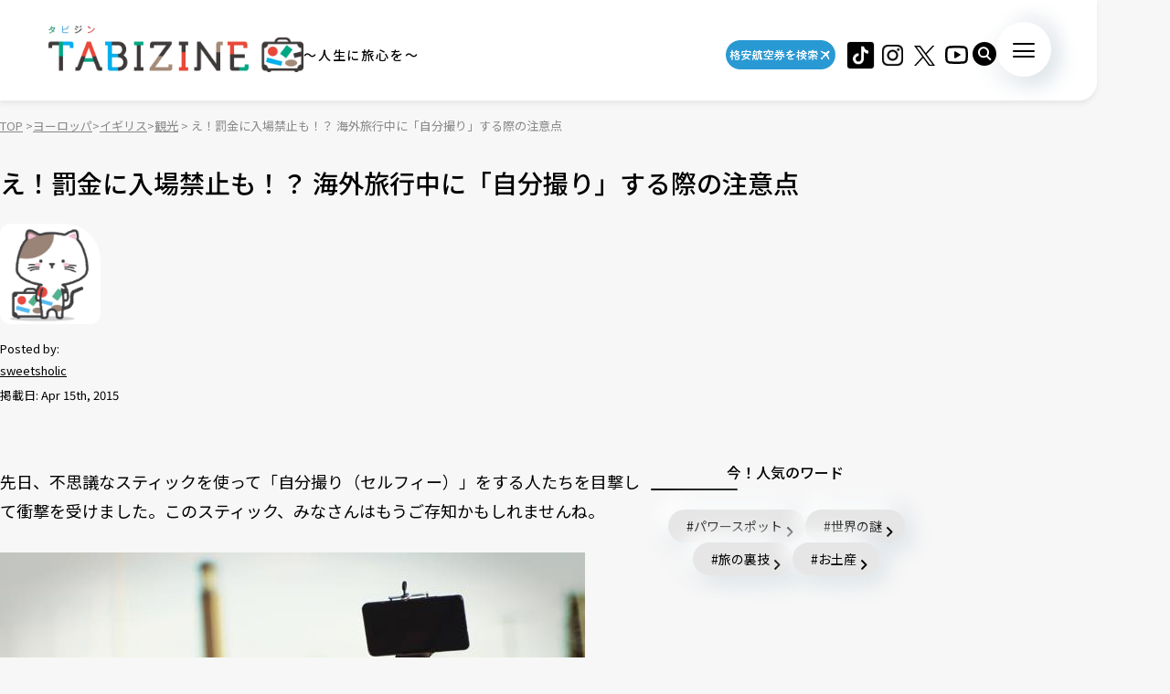

--- FILE ---
content_type: text/html; charset=utf-8
request_url: https://www.google.com/recaptcha/api2/aframe
body_size: 268
content:
<!DOCTYPE HTML><html><head><meta http-equiv="content-type" content="text/html; charset=UTF-8"></head><body><script nonce="suHXl-qScwO_GjRQJ8lKwQ">/** Anti-fraud and anti-abuse applications only. See google.com/recaptcha */ try{var clients={'sodar':'https://pagead2.googlesyndication.com/pagead/sodar?'};window.addEventListener("message",function(a){try{if(a.source===window.parent){var b=JSON.parse(a.data);var c=clients[b['id']];if(c){var d=document.createElement('img');d.src=c+b['params']+'&rc='+(localStorage.getItem("rc::a")?sessionStorage.getItem("rc::b"):"");window.document.body.appendChild(d);sessionStorage.setItem("rc::e",parseInt(sessionStorage.getItem("rc::e")||0)+1);localStorage.setItem("rc::h",'1768904238498');}}}catch(b){}});window.parent.postMessage("_grecaptcha_ready", "*");}catch(b){}</script></body></html>

--- FILE ---
content_type: application/javascript; charset=utf-8;
request_url: https://dalc.valuecommerce.com/app3?p=885446702&_s=https%3A%2F%2Ftabizine.jp%2F2015%2F04%2F15%2F35168%2F&vf=iVBORw0KGgoAAAANSUhEUgAAAAMAAAADCAYAAABWKLW%2FAAAAMElEQVQYV2NkFGP4nxEZxrB%2F4nYGxn8qQv8fPUpk0GqZxMC4m6vrf8AzJoapAiUMABwTDm%2BFW1PhAAAAAElFTkSuQmCC
body_size: 4604
content:
vc_linkswitch_callback({"t":"696f562a","r":"aW9WKgAHqPAS4AZzCooD7AqKBtTYUw","ub":"aW9WKAAN%2FiQS4AZzCooFuwqKC%2FCMoA%3D%3D","vcid":"-SVfmgKU9mNs-PlQ-yrUbiGHDU9YAnHabACyREPt5NTPWQ3Q9rXFbQ","vcpub":"0.502000","www.kkday.com":{"a":"2829368","m":"3448426","g":"4d29fde58e"},"www.jtb.co.jp/kokunai_hotel":{"a":"2549714","m":"2161637","g":"339ce8e4bd","sp":"utm_source%3Dvcdom%26utm_medium%3Daffiliate"},"tour.rurubu.travel":{"a":"2550407","m":"2366735","g":"f9ac22ffc5","sp":"utm_source%3Dvaluecommerce%26utm_medium%3Daffiliate"},"jalan.net":{"a":"2513343","m":"2130725","g":"ef62e3698e"},"www.jtb.co.jp":{"a":"2549714","m":"2161637","g":"339ce8e4bd","sp":"utm_source%3Dvcdom%26utm_medium%3Daffiliate"},"hotels.com":{"a":"2518280","m":"2506163","g":"a696368db7","sp":"rffrid%3Daff.hcom.JP.014.000.VCSphone"},"shopping.yahoo.co.jp":{"a":"2695956","m":"2201292","g":"bf6859fb8e"},"sp.jal.co.jp/intltour":{"a":"2910359","m":"2403993","g":"f5592e468e"},"www.jtbonline.jp":{"a":"2549714","m":"2161637","g":"339ce8e4bd","sp":"utm_source%3Dvcdom%26utm_medium%3Daffiliate"},"www.ikyu.com":{"a":"2675907","m":"221","g":"0f89d9578a"},"skyticket.jp":{"a":"2216077","m":"2333182","g":"c2b5efc9a1","sp":"ad%3DVC_sky_dom"},"approach.yahoo.co.jp":{"a":"2695956","m":"2201292","g":"bf6859fb8e"},"restaurant.ikyu.com":{"a":"2349006","m":"2302203","g":"2fd597c48e"},"st-plus.rurubu.travel":{"a":"2550407","m":"2366735","g":"f9ac22ffc5","sp":"utm_source%3Dvaluecommerce%26utm_medium%3Daffiliate"},"service.expedia.co.jp":{"a":"2438503","m":"2382533","g":"93da8435d2","sp":"eapid%3D0-28%26affcid%3Djp.network.valuecommerce.general_mylink."},"jtb.co.jp":{"a":"2549714","m":"2161637","g":"339ce8e4bd","sp":"utm_source%3Dvcdom%26utm_medium%3Daffiliate"},"welove.expedia.co.jp":{"a":"2438503","m":"2382533","g":"93da8435d2","sp":"eapid%3D0-28%26affcid%3Djp.network.valuecommerce.general_mylink."},"r.advg.jp":{"a":"2550407","m":"2366735","g":"f9ac22ffc5","sp":"utm_source%3Dvaluecommerce%26utm_medium%3Daffiliate"},"l":5,"www.hotpepper.jp?vos=nhppvccp99002":{"a":"2594692","m":"2262623","g":"a0a6bd37a5","sp":"vos%3Dnhppvccp99002"},"p":885446702,"event.kkday.com":{"a":"2829368","m":"3448426","g":"4d29fde58e"},"s":3423644,"www.rurubu.travel":{"a":"2550407","m":"2366735","g":"f9ac22ffc5","sp":"utm_source%3Dvaluecommerce%26utm_medium%3Daffiliate"},"dom.jtb.co.jp":{"a":"2549714","m":"2161637","g":"339ce8e4bd","sp":"utm_source%3Dvcdom%26utm_medium%3Daffiliate"},"biz.travel.yahoo.co.jp":{"a":"2761515","m":"2244419","g":"bbe53beb8e"},"mini-shopping.yahoo.co.jp":{"a":"2695956","m":"2201292","g":"bf6859fb8e"},"master.qa.notyru.com":{"a":"2550407","m":"2366735","g":"f9ac22ffc5","sp":"utm_source%3Dvaluecommerce%26utm_medium%3Daffiliate"},"jal.co.jp/tour":{"a":"2910359","m":"2403993","g":"f5592e468e"},"shopping.geocities.jp":{"a":"2695956","m":"2201292","g":"bf6859fb8e"},"jal.co.jp/jp/ja/tour":{"a":"2910359","m":"2403993","g":"f5592e468e"},"www.expedia.co.jp":{"a":"2438503","m":"2382533","g":"93da8435d2","sp":"eapid%3D0-28%26affcid%3Djp.network.valuecommerce.general_mylink."},"m.kkday.com":{"a":"2829368","m":"3448426","g":"4d29fde58e"},"www.jtb.co.jp/kokunai":{"a":"2549714","m":"2161637","g":"339ce8e4bd","sp":"utm_source%3Dvcdom%26utm_medium%3Daffiliate"},"www.liigo.world":{"a":"2852806","m":"3517365","g":"3665bfb18e"},"rurubu.travel":{"a":"2550407","m":"2366735","g":"f9ac22ffc5","sp":"utm_source%3Dvaluecommerce%26utm_medium%3Daffiliate"},"www.jtb.co.jp/kokunai_htl":{"a":"2549714","m":"2161637","g":"339ce8e4bd","sp":"utm_source%3Dvcdom%26utm_medium%3Daffiliate"},"intltoursearch.jal.co.jp":{"a":"2910359","m":"2403993","g":"f5592e468e"},"travel.yahoo.co.jp":{"a":"2761515","m":"2244419","g":"bbe53beb8e"},"paypaystep.yahoo.co.jp":{"a":"2695956","m":"2201292","g":"bf6859fb8e"},"st-www.rurubu.travel":{"a":"2550407","m":"2366735","g":"f9ac22ffc5","sp":"utm_source%3Dvaluecommerce%26utm_medium%3Daffiliate"},"sp.jal.co.jp/tour":{"a":"2910359","m":"2403993","g":"f5592e468e"},"www.netmile.co.jp":{"a":"2438503","m":"2382533","g":"93da8435d2","sp":"eapid%3D0-28%26affcid%3Djp.network.valuecommerce.general_mylink."},"tabelog.com":{"a":"2797472","m":"3366797","g":"36f0dcaf8e"},"wwwtst.hotpepper.jp":{"a":"2594692","m":"2262623","g":"a0a6bd37a5","sp":"vos%3Dnhppvccp99002"},"jal.co.jp/intltour":{"a":"2910359","m":"2403993","g":"f5592e468e"},"paypaymall.yahoo.co.jp":{"a":"2695956","m":"2201292","g":"bf6859fb8e"},"jal.co.jp/jp/ja/intltour":{"a":"2910359","m":"2403993","g":"f5592e468e"},"www.hotpepper.jp":{"a":"2594692","m":"2262623","g":"a0a6bd37a5","sp":"vos%3Dnhppvccp99002"}})

--- FILE ---
content_type: application/javascript; charset=utf-8
request_url: https://fundingchoicesmessages.google.com/f/AGSKWxVP5tNfPn3JS48IzWshN0h6W_ZJ0iYAV3xF5kQ_JNshgdatKOq4bVlRxt7TdOwEOETGx9bj5YzmWhzHpyde5eHEg7dle3HT-7Y-V8rWnbmUKA-iVcleNhQRANbR-WO8E-HA4RQlFbUd0USmc6nrdVJDchrJHVi12Ab88vQWprVyVL_3vmG3jPBilJqh/_/adsEnd..org/adgallery1/googleads./b.ads./ad-specs.
body_size: -1294
content:
window['7c17318d-18da-4c98-9ff4-06b19abffd50'] = true;